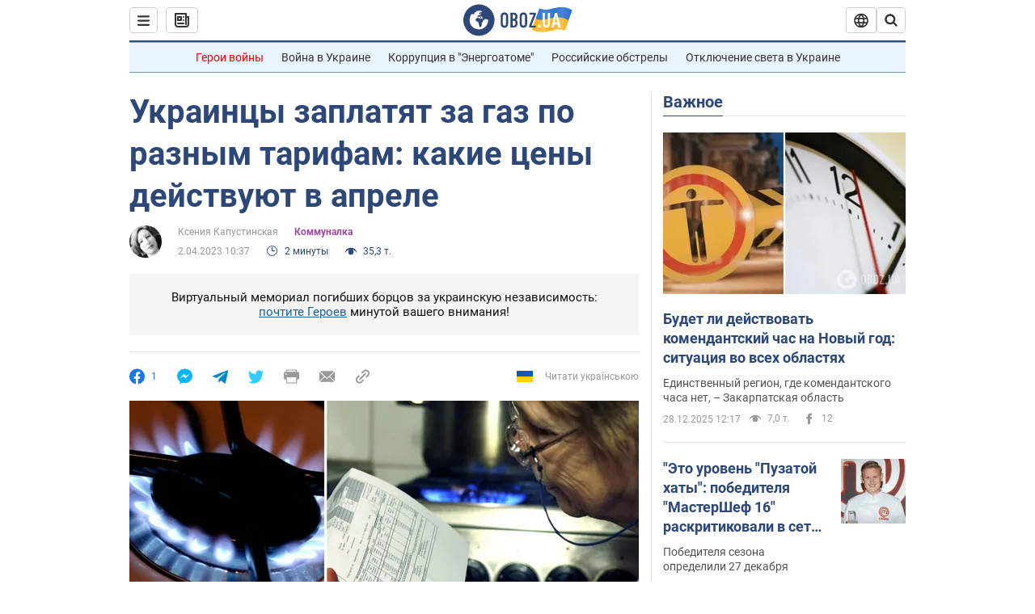

--- FILE ---
content_type: application/x-javascript; charset=utf-8
request_url: https://servicer.idealmedia.io/1418748/1?nocmp=1&sessionId=69514a4b-0f572&sessionPage=1&sessionNumberWeek=1&sessionNumber=1&scale_metric_1=64.00&scale_metric_2=256.00&scale_metric_3=100.00&cbuster=1766935115222444043762&pvid=fc70cfcf-6d0b-416e-93d0-8fbc822b36f7&implVersion=11&lct=1763555100&mp4=1&ap=1&consentStrLen=0&wlid=ad5525d9-6441-4bb4-ae4e-14aadc68a537&uniqId=0e492&niet=4g&nisd=false&evt=%5B%7B%22event%22%3A1%2C%22methods%22%3A%5B1%2C2%5D%7D%2C%7B%22event%22%3A2%2C%22methods%22%3A%5B1%2C2%5D%7D%5D&pv=5&jsv=es6&dpr=1&hashCommit=cbd500eb&apt=2023-04-02T10%3A37%3A00&tfre=3917&w=0&h=1&tl=150&tlp=1&sz=0x1&szp=1&szl=1&cxurl=https%3A%2F%2Fnews.obozrevatel.com%2Feconomics%2Fcommunalka%2Fukraintsyi-zaplatyat-za-gaz-po-raznyim-tarifam-kakie-tsenyi-dejstvuyut-v-aprele.htm&ref=&lu=https%3A%2F%2Fnews.obozrevatel.com%2Feconomics%2Fcommunalka%2Fukraintsyi-zaplatyat-za-gaz-po-raznyim-tarifam-kakie-tsenyi-dejstvuyut-v-aprele.htm
body_size: 836
content:
var _mgq=_mgq||[];
_mgq.push(["IdealmediaLoadGoods1418748_0e492",[
["nv.ua","11931179","1","Удивлены? Какя часть россиян хочет продолжения войны","Доля граждан России, которые считают необходимым продолжать военные действия против Украины...","0","","","","QrLQICBsoIszY2yOZ3DxqkSdGq2pGgAmC8X2I4Gg8q3KRN-gZzf4rT-otdviCEQJJP9NESf5a0MfIieRFDqB_Kldt0JdlZKDYLbkLtP-Q-XaadrrqvwgadsTeC_haIFL",{"i":"https://s-img.idealmedia.io/n/11931179/45x45/359x149x635x635/aHR0cDovL2ltZ2hvc3RzLmNvbS90LzIwMjUtMTIvNDI1OTc3L2IzMWUxNjgwYjk0Y2M2YzNhOTE2MTFkYmVhMzRiMThiLmpwZw.webp?v=1766935115-f0Rh0iuxfg3Drlk_k4wyknkPT591wXp7HYLC2ST85zM","l":"https://clck.idealmedia.io/pnews/11931179/i/1298901/pp/1/1?h=QrLQICBsoIszY2yOZ3DxqkSdGq2pGgAmC8X2I4Gg8q3KRN-gZzf4rT-otdviCEQJJP9NESf5a0MfIieRFDqB_Kldt0JdlZKDYLbkLtP-Q-XaadrrqvwgadsTeC_haIFL&utm_campaign=obozrevatel.com&utm_source=obozrevatel.com&utm_medium=referral&rid=7a5f1bd0-e400-11f0-8a8a-c4cbe1e3eca4&tt=Direct&att=3&afrd=296&iv=11&ct=1&gdprApplies=0&muid=pbszxuRQTDi7&st=-300&mp4=1&h2=RGCnD2pppFaSHdacZpvmnsy2GX6xlGXVu7txikoXAu9kApNTXTADCUxIDol3FKO5zpSwCTRwppme7hac-lJkcw**","adc":[],"sdl":0,"dl":"","category":"Общество","dbbr":0,"bbrt":0,"type":"e","media-type":"static","clicktrackers":[],"cta":"Читати далі","cdt":"","tri":"7a5f293a-e400-11f0-8a8a-c4cbe1e3eca4","crid":"11931179"}],],
{"awc":{},"dt":"desktop","ts":"","tt":"Direct","isBot":1,"h2":"RGCnD2pppFaSHdacZpvmnsy2GX6xlGXVu7txikoXAu9kApNTXTADCUxIDol3FKO5zpSwCTRwppme7hac-lJkcw**","ats":0,"rid":"7a5f1bd0-e400-11f0-8a8a-c4cbe1e3eca4","pvid":"fc70cfcf-6d0b-416e-93d0-8fbc822b36f7","iv":11,"brid":32,"muidn":"pbszxuRQTDi7","dnt":2,"cv":2,"afrd":296,"consent":true,"adv_src_id":39175}]);
_mgqp();
